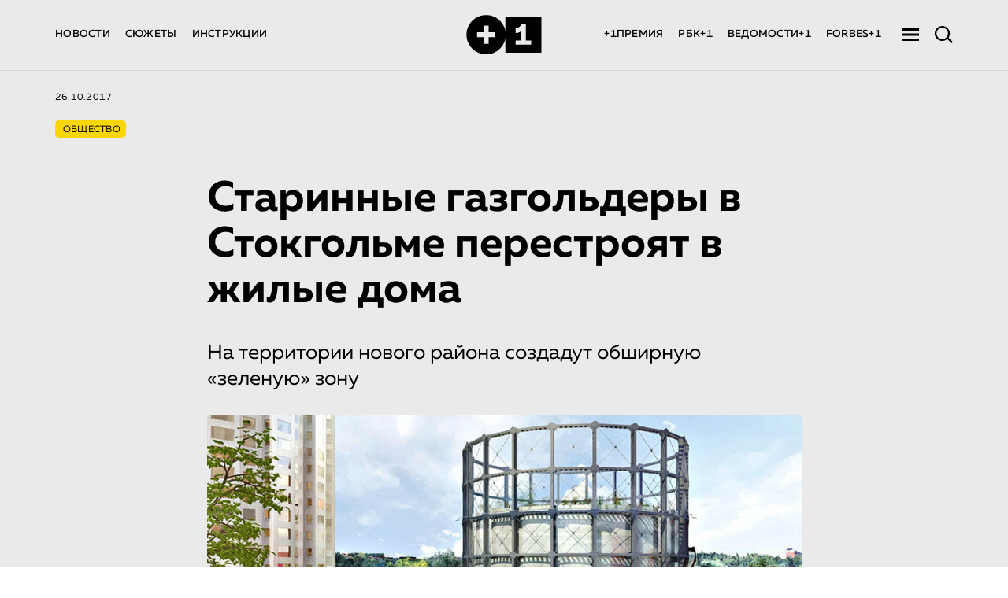

--- FILE ---
content_type: text/html; charset=utf-8
request_url: https://plus-one.ru/society/2017/10/26/starinnye-gazgoldery-v-stokgolme-perestroyat-v-zhilye-doma
body_size: 85076
content:
<!doctype html><html lang="ru"><head><title>Старинные газгольдеры в Стокгольме перестроят в жилые дома: Статьи общества ➕1, 26.10.2017</title><meta charset="utf-8"/><meta id="viewport" name="viewport" content="width=device-width,initial-scale=1"/><link rel="apple-touch-icon" sizes="180x180" href="/favicon/apple-touch-icon.png"><link rel="icon" type="image/png" sizes="32x32" href="/favicon/favicon-32x32.png"><link rel="icon" type="image/png" sizes="192x192" href="/favicon/android-chrome-192x192.png"><link rel="icon" type="image/png" sizes="16x16" href="/favicon/favicon-16x16.png"><link rel="manifest" href="/favicon/site.webmanifest"><link rel="manifest" href="%PUBLIC_URL%/manifest.json"/><link rel="mask-icon" href="/favicon/safari-pinned-tab.svg" color="#5bbad5"><link rel="shortcut icon" href="/favicon/favicon.ico"><meta name="apple-mobile-web-app-title" content="Plus-one.ru"><meta name="application-name" content="Plus-one.ru"><meta name="msapplication-TileColor" content="#ffc40d"><meta name="msapplication-TileImage" content="/favicon/mstile-144x144.png"><meta name="msapplication-config" content="/favicon/browserconfig.xml"><meta name="theme-color" content="#ffffff"><meta name="theme-color" content="#000000"/><meta name="item-image" content="https://plus-one.ru/files/blogposts/2017/10/1671-rss.jpg"/><meta name="title" content="Старинные газгольдеры в Стокгольме перестроят в жилые дома: Статьи общества ➕1, 26.10.2017"/><meta name="description" content="На территории нового района создадут обширную «зеленую» зону... Читать далее на портале ➕1. Общество: статьи от 26.10.2017"/><meta name="keywords" content="Старинные газгольдеры в Стокгольме перестроят в жилые дома"/><meta property="og:title" content="Старинные газгольдеры в Стокгольме перестроят в жилые дома: Статьи общества ➕1, 26.10.2017"/><meta property="og:type" content="article"/><meta property="og:description" content="На территории нового района создадут обширную «зеленую» зону... Читать далее на портале ➕1. Общество: статьи от 26.10.2017"/><meta property="og:image" content="https://plus-one.ru/files/blogposts/2017/10/1671-rss.jpg"/><meta property="og:site_name" content="Plus-one.ru"/><meta property="og:url" content="https://plus-one.ru/society/2017/10/26/starinnye-gazgoldery-v-stokgolme-perestroyat-v-zhilye-doma"/><meta name="twitter:card" content="summary_large_image"/><meta name="twitter:title" content="Старинные газгольдеры в Стокгольме перестроят в жилые дома: Статьи общества ➕1, 26.10.2017"/><meta name="twitter:description" content="На территории нового района создадут обширную «зеленую» зону... Читать далее на портале ➕1. Общество: статьи от 26.10.2017"/><meta name="twitter:url" content="https://plus-one.ru/files/blogposts/2017/10/1671-rss.jpg"/><meta name="twitter:image" content="https://plus-one.ru/files/blogposts/2017/10/1671-rss.jpg"/><meta name="twitter:image:alt" content="https://plus-one.ru/files/blogposts/2017/10/1671-rss.jpg"/><meta name="twitter:site" content="https://plus-one.ru/society/2017/10/26/starinnye-gazgoldery-v-stokgolme-perestroyat-v-zhilye-doma"/><meta name="vk:image" content="https://plus-one.ru/files/blogposts/2017/10/1671-rss.jpg"/><meta name="robots" content="noindex"/><link rel="image_src" href="https://plus-one.ru/files/blogposts/2017/10/1671-rss.jpg"/><link rel="canonical" href="https://plus-one.ru/society/2017/10/26/starinnye-gazgoldery-v-stokgolme-perestroyat-v-zhilye-doma"/><script>window.addEventListener('DOMContentLoaded', editViewport);
    window.addEventListener('resize', editViewport);

    function editViewport() {
      let viewport = document.querySelector('#viewport');
      window.outerWidth > 767
        ? viewport.setAttribute('content', 'width=1440')
        : viewport.setAttribute('content', 'device-width, initial-scale=1');
    }</script><script defer="defer" src="/public.js?2f5ca3960864b7b489c5"></script><style data-styled="true" data-styled-version="5.3.5">.jjHojx{line-height:35px;font-weight:bold;font-family:'MullerRegular',sans-serif;color:({ theme, themeContext = { color:'#fff' }}) => theme.font_color ? theme.font_color :themeContext.color;display:block;font-size:26px;margin-top:0;margin-bottom:14px;font-family:'MullerBold';}/*!sc*/
data-styled.g2[id="HeaderType__HeaderTitleWrap2-sc-4hdg8g-1"]{content:"jjHojx,"}/*!sc*/
.dsMPzn{margin-bottom:30px;}/*!sc*/
data-styled.g37[id="FullWidthPic__FullWidthPicContainer-sc-xtdm97-0"]{content:"dsMPzn,"}/*!sc*/
.kShepj{width:100%;height:auto;position:relative;}/*!sc*/
@media (max-width:767px){.kShepj{width:calc(100% + 20px);margin:0 -10px;}}/*!sc*/
data-styled.g38[id="FullWidthPic__FullWidthPicImgWrap-sc-xtdm97-1"]{content:"kShepj,"}/*!sc*/
.kVPINQ{max-width:755px;margin:14px auto;}/*!sc*/
data-styled.g40[id="FullWidthPic__FullWidthPicTextWrap-sc-xtdm97-3"]{content:"kVPINQ,"}/*!sc*/
.UVrcp{margin:5px 0 0;display:block;color:#999;font-size:12px;font-family:'MullerRegular',sans-serif;}/*!sc*/
@media (max-width:767px){.UVrcp{font-size:10px;color:#000;}}/*!sc*/
data-styled.g41[id="FullWidthPic__FullWidthPicTextTitle-sc-xtdm97-4"]{content:"UVrcp,"}/*!sc*/
.hugcTB{margin:5px 0 0;color:#999;}/*!sc*/
data-styled.g42[id="FullWidthPic__FullWidthPicText-sc-xtdm97-5"]{content:"hugcTB,"}/*!sc*/
.wzZNc{position:absolute;}/*!sc*/
data-styled.g43[id="FullWidthPic__FullWidthDevider-sc-xtdm97-6"]{content:"wzZNc,"}/*!sc*/
.gmlorI{margin:0;white-space:pre-line;font-family:'MullerRegular',sans-serif;font-size:20px;color:#000;line-height:1.54;min-height:28px;}/*!sc*/
.gmlorI.TEXT-WORD{margin-bottom:28px;}/*!sc*/
.gmlorI.TEXT-EMPTY{margin-bottom:0;}/*!sc*/
.gmlorI.lead{font-size:26px;line-height:1.3;margin-bottom:28px;}/*!sc*/
.gmlorI.lead strong{font-weight:700;}/*!sc*/
@media (max-width:767px){.gmlorI.lead{font-size:20px;line-height:1.24;}}/*!sc*/
.gmlorI strong{font-weight:700;}/*!sc*/
.gmlorI sup,.gmlorI sub{font-size:16px;line-height:0;}/*!sc*/
@media (max-width:767px){.gmlorI{line-height:1.34;}}/*!sc*/
data-styled.g80[id="parser__TextAll-sc-b8p6rs-0"]{content:"gmlorI,"}/*!sc*/
.dSZhut{width:22px;height:18px;position:relative;cursor:pointer;opacity:1;margin-right:20px;-webkit-transition:opacity 0.3s;transition:opacity 0.3s;}/*!sc*/
data-styled.g113[id="style__BurgerWrap-sc-ajp5gw-0"]{content:"dSZhut,"}/*!sc*/
.cETzWg{position:absolute;left:0;width:100%;height:3px;background-color:#000;}/*!sc*/
data-styled.g114[id="style__BurgerItem-sc-ajp5gw-1"]{content:"cETzWg,"}/*!sc*/
.eGipQr{top:1px;}/*!sc*/
data-styled.g115[id="style__BurgerItemFirst-sc-ajp5gw-2"]{content:"eGipQr,"}/*!sc*/
.hFRptz{top:50%;-webkit-transform:translateY(-50%);-ms-transform:translateY(-50%);transform:translateY(-50%);}/*!sc*/
data-styled.g116[id="style__BurgerItemSecond-sc-ajp5gw-3"]{content:"hFRptz,"}/*!sc*/
.Uuemc{bottom:1px;}/*!sc*/
data-styled.g117[id="style__BurgerItemThird-sc-ajp5gw-4"]{content:"Uuemc,"}/*!sc*/
.krKBPO{display:-webkit-box;display:-webkit-flex;display:-ms-flexbox;display:flex;-webkit-align-items:center;-webkit-box-align:center;-ms-flex-align:center;align-items:center;opacity:1;-webkit-flex-basis:50%;-ms-flex-preferred-size:50%;flex-basis:50%;-webkit-box-flex:1;-webkit-flex-grow:1;-ms-flex-positive:1;flex-grow:1;}/*!sc*/
.gUyZRT{display:-webkit-box;display:-webkit-flex;display:-ms-flexbox;display:flex;-webkit-align-items:center;-webkit-box-align:center;-ms-flex-align:center;align-items:center;opacity:1;-webkit-flex-basis:50%;-ms-flex-preferred-size:50%;flex-basis:50%;-webkit-box-flex:1;-webkit-flex-grow:1;-ms-flex-positive:1;flex-grow:1;-webkit-box-pack:end;-webkit-justify-content:flex-end;-ms-flex-pack:end;justify-content:flex-end;}/*!sc*/
data-styled.g118[id="HeaderNavMenu__HeaderItem-sc-1j8bc93-0"]{content:"krKBPO,gUyZRT,"}/*!sc*/
.lfTuis{margin-right:19px;font-family:'MullerMedium';font-size:13px;font-weight:500;font-stretch:normal;font-style:normal;line-height:1.11;-webkit-letter-spacing:0.27px;-moz-letter-spacing:0.27px;-ms-letter-spacing:0.27px;letter-spacing:0.27px;text-align:left;color:#000;}/*!sc*/
.lfTuis:hover{color:#9b9b9b;}/*!sc*/
.lfTuis:last-child{margin-right:0;}/*!sc*/
data-styled.g119[id="HeaderNavMenu__LinkRoute-sc-1j8bc93-1"]{content:"lfTuis,"}/*!sc*/
.QXskb{color:#000;margin-right:19px;font-family:'MullerMedium';font-size:13px;font-weight:500;font-stretch:normal;font-style:normal;line-height:1.11;-webkit-letter-spacing:0.27px;-moz-letter-spacing:0.27px;-ms-letter-spacing:0.27px;letter-spacing:0.27px;text-align:left;}/*!sc*/
.QXskb:hover{color:#9b9b9b;}/*!sc*/
.QXskb:last-of-type{margin-right:26px;}/*!sc*/
.QXskb:hover{color:#9b9b9b;}/*!sc*/
data-styled.g120[id="HeaderNavMenu__A-sc-1j8bc93-2"]{content:"QXskb,"}/*!sc*/
.iRbZbh{display:-webkit-box;display:-webkit-flex;display:-ms-flexbox;display:flex;-webkit-align-items:center;-webkit-box-align:center;-ms-flex-align:center;align-items:center;-webkit-flex-basis:50%;-ms-flex-preferred-size:50%;flex-basis:50%;-webkit-box-flex:1;-webkit-flex-grow:1;-ms-flex-positive:1;flex-grow:1;-webkit-box-pack:start;-webkit-justify-content:flex-start;-ms-flex-pack:start;justify-content:flex-start;}/*!sc*/
@media (max-width:767px){.iRbZbh{-webkit-flex-basis:auto;-ms-flex-preferred-size:auto;flex-basis:auto;-webkit-box-flex:0;-webkit-flex-grow:0;-ms-flex-positive:0;flex-grow:0;}}/*!sc*/
data-styled.g121[id="Search__HeaderItem-sc-uqswkh-0"]{content:"iRbZbh,"}/*!sc*/
.eeuDlh{z-index:20;position:relative;cursor:pointer;z-index:21;-webkit-transition:right 0.3s;transition:right 0.3s;right:0;-webkit-transition:right 0.3s;transition:right 0.3s;width:23px;height:22px;-webkit-transform:translateY(0);-ms-transform:translateY(0);transform:translateY(0);}/*!sc*/
@media (max-width:767px){.eeuDlh{right:0;}}/*!sc*/
data-styled.g123[id="Search__SearchWrap-sc-uqswkh-2"]{content:"eeuDlh,"}/*!sc*/
.hJGZEh{padding:18px 0 0;}/*!sc*/
data-styled.g130[id="style__HeaderBottomContainer-sc-1p23das-0"]{content:"hJGZEh,"}/*!sc*/
.gbpaPD{display:-webkit-box;display:-webkit-flex;display:-ms-flexbox;display:flex;-webkit-box-pack:justify;-webkit-justify-content:space-between;-ms-flex-pack:justify;justify-content:space-between;-webkit-align-items:center;-webkit-box-align:center;-ms-flex-align:center;align-items:center;max-width:1140px;box-sizing:border-box;position:relative;padding:0;margin:0 auto 19px auto;}/*!sc*/
@media (max-width:767px){.gbpaPD{margin:0 12px 10px;}}/*!sc*/
data-styled.g131[id="style__HeaderBottomStyle-sc-1p23das-1"]{content:"gbpaPD,"}/*!sc*/
.erTmRd{min-width:102px;-webkit-flex-basis:102px;-ms-flex-preferred-size:102px;flex-basis:102px;height:52px;border:0;opacity:1;}/*!sc*/
.erTmRd svg{min-width:102px;-webkit-flex-basis:102px;-ms-flex-preferred-size:102px;flex-basis:102px;height:52px;}/*!sc*/
.erTmRd svg path{fill:#000;}/*!sc*/
.erTmRd:hover{border:0;}/*!sc*/
@media (max-width:767px){}/*!sc*/
data-styled.g132[id="style__LogoWrap-sc-1p23das-2"]{content:"erTmRd,"}/*!sc*/
.cPMflf{width:100%;height:1px;background-color:#d3d3d3;opacity:1;}/*!sc*/
data-styled.g134[id="style__Devider-sc-1p23das-4"]{content:"cPMflf,"}/*!sc*/
.eGhOKo{display:inline-block;opacity:0.85;-webkit-transition:all 0.4s;transition:all 0.4s;margin-bottom:16px;color:#fff;font-size:16px;font-family:'MullerMedium';line-height:normal;position:relative;}/*!sc*/
.eGhOKo::after{content:'';position:absolute;width:100%;height:2px;bottom:-5px;left:0;background-color:({ bordercolor}) => bordercolor ? bordercolor :'transparent';}/*!sc*/
.eGhOKo:hover{color:#fff;}/*!sc*/
data-styled.g135[id="style__LinkRoute-sc-v6rmxv-0"]{content:"eGhOKo,"}/*!sc*/
.bliicg{display:-webkit-box;display:-webkit-flex;display:-ms-flexbox;display:flex;-webkit-box-pack:start;-webkit-justify-content:flex-start;-ms-flex-pack:start;justify-content:flex-start;margin:0 auto;max-width:1140px;}/*!sc*/
.bliicg .post3,.bliicg .post2{margin-right:22px;}/*!sc*/
.bliicg .post3:last-child,.bliicg .post2:last-child{margin-right:0;}/*!sc*/
@media (max-width:767px){.bliicg{max-width:365px;-webkit-flex-direction:column;-ms-flex-direction:column;flex-direction:column;}}/*!sc*/
data-styled.g151[id="Grid__Container-sc-1gdk096-0"]{content:"bliicg,"}/*!sc*/
.fryfBk{position:relative;width:100%;max-width:365px;min-height:505px;padding:20px 20.9px 30px;margin-bottom:20px;border-radius:5px;-webkit-transform:scale(1);-ms-transform:scale(1);transform:scale(1);-webkit-transition:-webkit-transform 1s;-webkit-transition:transform 1s;transition:transform 1s;-webkit-box-pack:justify;-webkit-justify-content:space-between;-ms-flex-pack:justify;justify-content:space-between;}/*!sc*/
.fryfBk:hover{-webkit-transform:scale(1.01);-ms-transform:scale(1.01);transform:scale(1.01);}/*!sc*/
data-styled.g157[id="Grid__GridItem3-sc-1gdk096-6"]{content:"fryfBk,"}/*!sc*/
.jhrYRx{max-width:755px;margin:0 auto;}/*!sc*/
data-styled.g205[id="Text__CenterWidth-sc-b4hc7a-1"]{content:"jhrYRx,"}/*!sc*/
.cjOLhe{line-height:1.54;width:100%;margin-left:auto;margin-right:auto;font-size:20px;}/*!sc*/
.cjOLhe .textAll{color:#000;}/*!sc*/
data-styled.g206[id="Text__ShowTextField-sc-b4hc7a-2"]{content:"cjOLhe,"}/*!sc*/
.hOzhGE{height:auto;}/*!sc*/
data-styled.g208[id="Preview__PreviewContainer-sc-4ej89r-0"]{content:"hOzhGE,"}/*!sc*/
.fVlMlY{width:100%;position:relative;display:-webkit-box;display:-webkit-flex;display:-ms-flexbox;display:flex;-webkit-box-pack:justify;-webkit-justify-content:space-between;-ms-flex-pack:justify;justify-content:space-between;-webkit-align-items:flex-start;-webkit-box-align:flex-start;-ms-flex-align:flex-start;align-items:flex-start;z-index:15;cursor:pointer;margin-bottom:30px;min-height:36px;-webkit-order:0;-ms-flex-order:0;order:0;}/*!sc*/
@media (max-width:767px){.fVlMlY{-webkit-order:0;-ms-flex-order:0;order:0;}}/*!sc*/
data-styled.g215[id="style__TagsWrap-sc-r0oiws-0"]{content:"fVlMlY,"}/*!sc*/
.kwbgnK{display:-webkit-box;display:-webkit-flex;display:-ms-flexbox;display:flex;-webkit-align-items:center;-webkit-box-align:center;-ms-flex-align:center;align-items:center;max-width:190px;width:100%;background-color:transparent;border-radius:0;padding:0;}/*!sc*/
data-styled.g216[id="style__TagLeft-sc-r0oiws-1"]{content:"kwbgnK,"}/*!sc*/
.arLvc{width:30px;height:30px;position:static;margin-right:8px;}/*!sc*/
.arLvc .style__Img-sc-r0oiws-2{width:100%;height:100%;object-fit:contain;display:block;position:static;border-radius:0;}/*!sc*/
data-styled.g218[id="style__ImgWrap-sc-r0oiws-3"]{content:"arLvc,"}/*!sc*/
.eSVVMc.tag-text{text-transform:uppercase;font-family:'MullerMedium';font-size:13px;display:inline-block;vertical-align:middle;color:#fff;}/*!sc*/
data-styled.g219[id="style__TagName-sc-r0oiws-4"]{content:"eSVVMc,"}/*!sc*/
.hrdqZB{text-align:right;}/*!sc*/
data-styled.g220[id="style__TagRight-sc-r0oiws-5"]{content:"hrdqZB,"}/*!sc*/
.bNFjhO{padding:4px 8px 2px;border:1px solid;border-color:#fff;border-color:#fff;text-transform:uppercase;font-family:'MullerRegular';font-size:14px;-webkit-letter-spacing:0.24px;-moz-letter-spacing:0.24px;-ms-letter-spacing:0.24px;letter-spacing:0.24px;color:#fff;display:block;text-transform:none;line-height:1;max-width:170px;width:-webkit-min-content;width:-moz-min-content;width:min-content;margin-top:3%;}/*!sc*/
.bNFjhO:hover{color:#fff;}/*!sc*/
data-styled.g222[id="style__PartnerLink-sc-r0oiws-7"]{content:"bNFjhO,"}/*!sc*/
.hCAYam{position:absolute;left:0;top:0;width:100%;height:100%;background-image:linear-gradient( to bottom,rgba(0,0,0,0.22),rgba(0,0,0,0.41) 48%,rgba(0,0,0,0.8) );z-index:5;border-radius:5px;}/*!sc*/
data-styled.g223[id="style__PostAfter-sc-1do5mir-0"]{content:"hCAYam,"}/*!sc*/
.ctdYZr{display:-webkit-box;display:-webkit-flex;display:-ms-flexbox;display:flex;-webkit-flex-direction:column;-ms-flex-direction:column;flex-direction:column;background-color:transparent;-webkit-box-pack:justify;-webkit-justify-content:space-between;-ms-flex-pack:justify;justify-content:space-between;}/*!sc*/
.ctdYZr img{z-index:auto;position:absolute;top:0;left:0;right:0;bottom:0;display:block;width:100%;height:100%;border-radius:5px;object-fit:cover;}/*!sc*/
@media (max-width:767px){.ctdYZr{padding:20px;min-height:410px;}}/*!sc*/
data-styled.g232[id="style__Post3-sc-1do5mir-9"]{content:"ctdYZr,"}/*!sc*/
.jcZVMb{min-height:initial;text-align:left;z-index:6;position:relative;-webkit-text-decoration:none;text-decoration:none;}/*!sc*/
data-styled.g233[id="style__Post3Text-sc-1do5mir-10"]{content:"jcZVMb,"}/*!sc*/
.cPBFBq{font-size:30px;line-height:1.2;font-family:'MullerBold',sans-serif;word-break:break-word;color:#fff;}/*!sc*/
@media (max-width:767px){.cPBFBq{font-size:20px;font-family:'MullerBold';line-height:1.3;}}/*!sc*/
data-styled.g234[id="style__Post3Title-sc-1do5mir-11"]{content:"cPBFBq,"}/*!sc*/
.fkiJvd{margin-top:20px;font-size:19px;font-family:'MullerRegular';line-height:1.26;color:#fff;}/*!sc*/
@media (max-width:767px){.fkiJvd{font-size:15px;line-height:1.33;}}/*!sc*/
data-styled.g235[id="style__Post3SubTitle-sc-1do5mir-12"]{content:"fkiJvd,"}/*!sc*/
.bYpNvO{height:auto;background:#eaeaea;min-height:100vh;}/*!sc*/
data-styled.g287[id="helpers__Wrap-sc-630dme-0"]{content:"bYpNvO,"}/*!sc*/
.bARdMl{max-width:1140px;margin:0 auto;padding:26px 0 44px 0;}/*!sc*/
@media (max-width:1024px){.bARdMl{max-width:755px;}}/*!sc*/
data-styled.g289[id="style__TagWrap-sc-1kdohjp-0"]{content:"bARdMl,"}/*!sc*/
.kCjkud{line-height:1.4;}/*!sc*/
data-styled.g290[id="style__LinkTo-sc-1kdohjp-1"]{content:"kCjkud,"}/*!sc*/
.twduU{display:-webkit-box;display:-webkit-flex;display:-ms-flexbox;display:flex;margin-bottom:16px;}/*!sc*/
data-styled.g291[id="style__TagHeader-sc-1kdohjp-2"]{content:"twduU,"}/*!sc*/
.jBZjZu{font-family:'MullerRegular',sans-serif;font-size:12px;font-weight:500;line-height:1.4;-webkit-letter-spacing:0.24px;-moz-letter-spacing:0.24px;-ms-letter-spacing:0.24px;letter-spacing:0.24px;text-align:left;color:#000;text-transform:uppercase;display:block;}/*!sc*/
data-styled.g292[id="style__TagHeaderTopic-sc-1kdohjp-3"]{content:"jBZjZu,"}/*!sc*/
.kSHyPm{margin-right:0;}/*!sc*/
data-styled.g293[id="style__TagHeaderDate-sc-1kdohjp-4"]{content:"kSHyPm,"}/*!sc*/
.dGfNq{display:-webkit-box;display:-webkit-flex;display:-ms-flexbox;display:flex;-webkit-flex-wrap:wrap;-ms-flex-wrap:wrap;flex-wrap:wrap;}/*!sc*/
data-styled.g294[id="style__TagNameWrap-sc-1kdohjp-5"]{content:"dGfNq,"}/*!sc*/
.gACiXE{padding:4px 7px 2px 10px;margin:5px 6px 5px 0;border-radius:5px;font-family:'MullerRegular',sans-serif;font-size:12px;line-height:1.4;-webkit-letter-spacing:0.24px;-moz-letter-spacing:0.24px;-ms-letter-spacing:0.24px;letter-spacing:0.24px;text-align:left;text-transform:uppercase;color:#000;background-color:#f9d606;}/*!sc*/
data-styled.g295[id="style__TagName-sc-1kdohjp-6"]{content:"gACiXE,"}/*!sc*/
.hhRFNJ{max-width:755px;margin:0 auto;padding-bottom:84px;}/*!sc*/
@media (max-width:1024px){.hhRFNJ{padding-bottom:84px;}}/*!sc*/
data-styled.g297[id="ShareBlock__ShareBlockWrap-sc-xt1tjh-0"]{content:"hhRFNJ,"}/*!sc*/
.eAzdno{max-width:755px;margin:0 auto;font-size:54px;font-family:'MullerBold';margin-bottom:35px;line-height:1.09;color:#000;}/*!sc*/
.eAzdno sub,.eAzdno sup{font-size:75%;}/*!sc*/
@media (max-width:767px){.eAzdno{font-size:24px;}}/*!sc*/
data-styled.g319[id="style__ArticleName-sc-1ddllv6-0"]{content:"eAzdno,"}/*!sc*/
.gvOpFc{width:100%;margin:0 auto;}/*!sc*/
@media (max-width:767px){.gvOpFc{padding:0 10px;}}/*!sc*/
data-styled.g320[id="style__MainContainer-sc-1ddllv6-1"]{content:"gvOpFc,"}/*!sc*/
@media (max-width:1024px){}/*!sc*/
data-styled.g322[id="style__ContentWrapNews-sc-1ddllv6-3"]{content:"kVnPHb,"}/*!sc*/
.iJFmWp{max-width:755px;height:2px;margin:40px auto;background-color:#d6d6d6;}/*!sc*/
@media (max-width:767px){.iJFmWp{max-width:300px;}}/*!sc*/
data-styled.g324[id="style__Devider-sc-1ddllv6-5"]{content:"iJFmWp,"}/*!sc*/
@font-face{font-family:'Consolas';src:url(/fonts/Consolas/Consolas.eot);src:url(/fonts/Consolas/Consolas.eot?#iefix) format('embedded-opentype'),url(/fonts/Consolas/Consolas.woff) format('woff2'),url(/fonts/Consolas/Consolas.woff2) format('woff'),url(/fonts/Consolas/Consolas.ttf) format('truetype');font-weight:normal;font-style:normal;}/*!sc*/
@font-face{font-family:'MullerMedium';src:url(/fonts/MullerMedium/MullerMedium.eot);src:url(/fonts/MullerMedium/MullerMedium.eot?#iefix) format('embedded-opentype'),url(/fonts/MullerMedium/MullerMedium.woff) format('woff'),url(/fonts/MullerMedium/MullerMedium.ttf) format('truetype');font-style:normal;font-weight:normal;}/*!sc*/
@font-face{font-family:'MullerRegular';src:url(/fonts/MullerRegular/MullerRegular.eot);src:url(/fonts/MullerRegular/MullerRegular.eot?#iefix) format('embedded-opentype'),url(/fonts/MullerRegular/MullerRegular.woff) format('woff'),url(/fonts/MullerRegular/MullerRegular.ttf) format('truetype');font-style:normal;font-weight:normal;}/*!sc*/
@font-face{font-family:'CSTMXprmntl02-Bold';src:url(/fonts/CSTMXprmntl02-Bold/CSTMXprmntl02-Bold.eot);src:url(/fonts/CSTMXprmntl02-Bold/CSTMXprmntl02-Bold.eot?#iefix) format('embedded-opentype'),url(/fonts/CSTMXprmntl02-Bold/CSTMXprmntl02-Bold.woff) format('woff'),url(/fonts/CSTMXprmntl02-Bold/CSTMXprmntl02-Bold.ttf) format('truetype');font-style:normal;font-weight:normal;}/*!sc*/
@font-face{font-family:'MullerBold';src:url(/fonts/MullerBold/MullerBold.eot);src:url(/fonts/MullerBold/MullerBold.eot?#iefix) format('embedded-opentype'),url(/fonts/MullerBold/MullerBold.woff) format('woff'),url(/fonts/MullerBold/MullerBold.ttf) format('truetype');font-style:normal;font-weight:normal;}/*!sc*/
@font-face{font-family:'GeometricSansSerifv1';src:url(/fonts/GeometricSansSerifv1/GeometricSansSerifplus.eot);src:url(/fonts/GeometricSansSerifv1/GeometricSansSerifplus.eot?#iefix) format('embedded-opentype'),url(/fonts/GeometricSansSerifv1/GeometricSansSerifplus.woff) format('woff'),url(/fonts/GeometricSansSerifv1/GeometricSansSerifplus.otf) format('truetype');font-style:normal;font-weight:normal;}/*!sc*/
@font-face{font-family:'Krok';src:url(/fonts/Krok/Krok.eot);src:url(/fonts/Krok/Krok.eot?#iefix) format('embedded-opentype'),url(/fonts/Krok/Krok.woff) format('woff'),url(/fonts/Krok/Krok.ttf) format('truetype');font-style:normal;font-weight:normal;}/*!sc*/
@font-face{font-family:'Aeroport-Bold';src:url(/fonts/Aeroport-Bold/Aeroport-Bold.eot);src:url(/fonts/Aeroport-Bold/Aeroport-Bold.eot?#iefix) format('embedded-opentype'),url(/fonts/Aeroport-Bold/Aeroport-Bold.woff) format('woff'),url(/fonts/Aeroport-Bold/Aeroport-Bold.ttf) format('truetype');font-style:normal;font-weight:normal;}/*!sc*/
@font-face{font-family:'Windsor';src:url(/fonts/Windsor/Windsor.eot);src:url(/fonts/Windsor/Windsor.eot?#iefix) format('embedded-opentype'),url(/fonts/Windsor/Windsor.woff) format('woff'),url(/fonts/Windsor/Windsor.ttf) format('truetype');font-style:normal;font-weight:normal;}/*!sc*/
@font-face{font-family:'MyriadPro-Regular';src:url(/fonts/MyriadPro-Regular/MyriadPro-Regular.eot);src:url(/fonts/MyriadPro-Regular/MyriadPro-Regular.eot?#iefix) format('embedded-opentype'),url(/fonts/MyriadPro-Regular/MyriadPro-Regular.woff) format('woff'),url(/fonts/MyriadPro-Regular/MyriadPro-Regular.ttf) format('truetype');font-style:normal;font-weight:normal;}/*!sc*/
@font-face{font-family:'MullerRegularItalic';src:url(/fonts/Muller-Regular-Italic/Muller-Regular Italic.otf);src:url(/fonts/Muller-Regular-Italic/Muller-Regular Italic.otf?#iefix) format('embedded-opentype');font-style:normal;font-weight:normal;}/*!sc*/
data-styled.g355[id="sc-global-exUkPr1"]{content:"sc-global-exUkPr1,"}/*!sc*/
html{-webkit-scroll-behavior:smooth;-moz-scroll-behavior:smooth;-ms-scroll-behavior:smooth;scroll-behavior:smooth;}/*!sc*/
body{margin:0;font-family:-apple-system,BlinkMacSystemFont,"Segoe UI","Roboto","Oxygen","Ubuntu","Cantarell","Fira Sans","Droid Sans","Helvetica Neue",sans-serif;-webkit-font-smoothing:antialiased;-moz-osx-font-smoothing:grayscale;}/*!sc*/
code{font-family:source-code-pro,Menlo,Monaco,'Consolas',"Courier New",monospace;}/*!sc*/
html,body,div,span,applet,object,iframe,h1,h2,h3,h4,h5,h6,p,blockquote,pre,a,abbr,acronym,address,big,cite,code,del,dfn,em,img,ins,kbd,q,s,samp,small,strike,strong,sub,sup,tt,var,b,u,i,center,dl,dt,dd,ol,ul,li,fieldset,form,label,legend,table,caption,tbody,tfoot,thead,tr,th,td,article,aside,canvas,details,embed,figure,figcaption,footer,header,hgroup,menu,nav,output,ruby,section,summary,time,mark,audio,video{margin:0;padding:0;border:0;font-size:100%;vertical-align:baseline;}/*!sc*/
*{box-sizing:border-box;}/*!sc*/
article,aside,details,figcaption,figure,footer,header,hgroup,menu,nav,section{display:block;}/*!sc*/
body{line-height:1;}/*!sc*/
ol,ul{list-style:none;}/*!sc*/
blockquote,q{quotes:none;}/*!sc*/
blockquote:before,blockquote:after,q:before,q:after{content:"";content:none;}/*!sc*/
table{border-collapse:collapse;border-spacing:0;}/*!sc*/
a{-webkit-text-decoration:none;text-decoration:none;}/*!sc*/
a:hover{-webkit-text-decoration:none;text-decoration:none;}/*!sc*/
input,button{outline:none;border:none;}/*!sc*/
button:not(:disabled):hover{cursor:pointer;}/*!sc*/
span{vertical-align:middle;line-height:inherit;}/*!sc*/
body{height:auto;min-height:100vh;}/*!sc*/
@media (max-width:767px){body{overflow-x:hidden;}}/*!sc*/
#root{height:auto;min-height:100vh;}/*!sc*/
.editor{font-family:'MullerRegular';}/*!sc*/
.editor_wrapper{display:-webkit-box;display:-webkit-flex;display:-ms-flexbox;display:flex;-webkit-flex-direction:column;-ms-flex-direction:column;flex-direction:column;height:100%;}/*!sc*/
.editor_work-place{display:-webkit-box;display:-webkit-flex;display:-ms-flexbox;display:flex;}/*!sc*/
.custom-option{font-family:'MullerRegular';font-size:20px;color:#000;line-height:35px;}/*!sc*/
.ant-select-selection__placeholder{height:auto;font-family:'MabryPro-Regular',sans-serif;font-size:18px;color:#000;}/*!sc*/
.custom-option.ant-select-dropdown-menu-item-selected,.custom-option.ant-select-dropdown-menu-item-active{background-color:#e7442b !important;color:#fff;}/*!sc*/
.ant-dropdown{z-index:9999999;}/*!sc*/
data-styled.g356[id="sc-global-iPbKVI1"]{content:"sc-global-iPbKVI1,"}/*!sc*/
</style><script type="application/ld+json">
  {
    "@context": "http://schema.org",
    "@type": "Organization",
    "address": {
      "@type": "PostalAddress",
      "addressLocality": "Москва, Россия",
      "postalCode": "119048",
      "streetAddress": "Усачева, 22"
    },
    "email": "info@plus-one.ru",
    "name": "Проект +1",
    "telephone": "+7 968 405-5550"
  }
  </script><script type="application/ld+json">
    {
        "@context": "https://schema.org",
        "@type": "BreadcrumbList",
        "itemListElement": [
  {
    "@type": "ListItem",
    "position": 1,
    "name": "+1 — Проект об устойчивом развитии",
    "item": "https://plus-one.ru/"
  },
  {
    "@type": "ListItem",
    "position": 2,
    "name": "Общество",
    "item": "https://plus-one.ru/society"
  }
]
    }
</script></head><body><div id="root"><div class="helpers__Wrap-sc-630dme-0 bYpNvO"><div class="header-wrap"><div class="style__HeaderBottomContainer-sc-1p23das-0 hJGZEh"><div class="style__HeaderBottomStyle-sc-1p23das-1 gbpaPD"><div class="HeaderNavMenu__HeaderItem-sc-1j8bc93-0 krKBPO header-item"><a isarticlepage="1" class="HeaderNavMenu__LinkRoute-sc-1j8bc93-1 lfTuis" href="/news">НОВОСТИ</a><a isarticlepage="1" class="HeaderNavMenu__LinkRoute-sc-1j8bc93-1 lfTuis" href="/story">СЮЖЕТЫ</a><a isarticlepage="1" class="HeaderNavMenu__LinkRoute-sc-1j8bc93-1 lfTuis" href="/manual">ИНСТРУКЦИИ</a></div><span class="style__LogoWrap-sc-1p23das-2 erTmRd"><a style="display:block;height:100%" href="/"><svg xmlns="http://www.w3.org/2000/svg" width="102" height="52" viewBox="0 0 292.700592 156.1575775"><path d="M151.238 9.53v137.774H289.25V9.53H151.238zm98.597 106.985h-59.182V100.46h20.606V63.562c-3.355 5.99-11.262 8.146-20.606 8.626v-17.97c11.98-1.438 19.647-8.387 22.283-17.252h17.012V100.7h19.887v15.814z"></path><path d="M78.193 3.421C67.838 3.421 57.973 5.52 49 9.315S31.948 18.6 25.162 25.387 12.885 40.253 9.09 49.225 3.196 68.063 3.196 78.417s2.099 20.22 5.894 29.192 9.286 17.053 16.072 23.839a75.117 75.117 0 0 0 23.839 16.072c8.972 3.795 18.837 5.894 29.192 5.894s20.22-2.099 29.192-5.894a75.117 75.117 0 0 0 23.838-16.072 75.116 75.116 0 0 0 16.072-23.839c3.796-8.972 5.894-18.837 5.894-29.192s-2.098-20.22-5.894-29.192a75.116 75.116 0 0 0-16.072-23.838c-6.786-6.786-14.866-12.277-23.838-16.072S88.548 3.42 78.193 3.42zm34.623 84.221H87.417v25.877H68.968V87.642H43.569V68.953H68.969V43.315h18.449v25.878H112.816V87.642z"></path></svg></a></span><div class="Search__HeaderItem-sc-uqswkh-0 iRbZbh"><div class="HeaderNavMenu__HeaderItem-sc-1j8bc93-0 gUyZRT header-item"><a href="https://award.plus-one.ru/" target="_blank" rel="noopener noreferrer" class="HeaderNavMenu__A-sc-1j8bc93-2 QXskb">+1ПРЕМИЯ</a><a href="https://plus-one.rbc.ru" target="_blank" rel="noopener noreferrer" class="HeaderNavMenu__A-sc-1j8bc93-2 QXskb">РБК+1</a><a href="https://plus-one.vedomosti.ru" target="_blank" rel="noopener noreferrer" class="HeaderNavMenu__A-sc-1j8bc93-2 QXskb">ВЕДОМОСТИ+1</a><a href="https://plus-one.forbes.ru" target="_blank" rel="noopener noreferrer" class="HeaderNavMenu__A-sc-1j8bc93-2 QXskb">FORBES+1</a></div><div class="style__BurgerWrap-sc-ajp5gw-0 dSZhut"><div class="style__BurgerItem-sc-ajp5gw-1 style__BurgerItemFirst-sc-ajp5gw-2 cETzWg eGipQr"></div><div class="style__BurgerItem-sc-ajp5gw-1 style__BurgerItemSecond-sc-ajp5gw-3 cETzWg hFRptz"></div><div class="style__BurgerItem-sc-ajp5gw-1 style__BurgerItemThird-sc-ajp5gw-4 cETzWg Uuemc"></div></div><div><div class="Search__SearchWrap-sc-uqswkh-2 eeuDlh"><svg xmlns="http://www.w3.org/2000/svg" viewBox="0 0 30.25 29.24"><defs><style>.cls-1<!-- -->{<!-- -->fill:#000<!-- -->}</style></defs><title>Asset 9</title><g id="Layer_2"><path class="cls-1" d="M28.12 29.24L21 22.06a12.48 12.48 0 0 1-8.41 3.24A12.64 12.64 0 1 1 23 19.8l7.29 7.33zM12.58 3a9.65 9.65 0 1 0 9.59 9.65A9.63 9.63 0 0 0 12.58 3z" id="background"></path></g></svg></div></div></div></div><div class="style__Devider-sc-1p23das-4 cPMflf"></div></div></div><div class="infinite-scroll-component__outerdiv"><div class="infinite-scroll-component " style="height:auto;overflow:auto;-webkit-overflow-scrolling:touch;overflow-y:hidden"><div class="article-wrap-js"><div class="article-js"><div itemscope="" itemType="https://schema.org/Article"><meta itemProp="identifier" content="1671"/><link itemProp="url" href="https://plus-one.ru/society/starinnye-gazgoldery-v-stokgolme-perestroyat-v-zhilye-doma"/><meta itemProp="image" content="https://plus-one.ru/files/blogposts/2017/10/1671-rss.jpg"/><meta itemscope="" itemProp="mainEntityOfPage" itemType="https://schema.org/WebPage" itemID="https://plus-one.ru/society/starinnye-gazgoldery-v-stokgolme-perestroyat-v-zhilye-doma" content="Старинные газгольдеры в Стокгольме перестроят в жилые дома: Статьи общества ➕1, 26.10.2017"/><meta itemProp="headline" content="Старинные газгольдеры в Стокгольме перестроят в жилые дома: Статьи общества ➕1, 26.10.2017"/><meta itemProp="alternativeHeadline" content="На территории нового района создадут обширную «зеленую» зону... Читать далее на портале ➕1. Общество: статьи от 26.10.2017"/><meta itemProp="description" content="На территории нового района создадут обширную «зеленую» зону... Читать далее на портале ➕1. Общество: статьи от 26.10.2017"/><meta itemProp="author" content="Илья Скоробогатов"/><meta itemProp="datePublished" content="2017-10-26"/><meta itemProp="dateModified" content="2017-10-26"/><div class="style__MainContainer-sc-1ddllv6-1 gvOpFc"><div class="style__ContentWrap-sc-1ddllv6-2 dfnRqb"><div class="style__TagWrap-sc-1kdohjp-0 bARdMl"><div class="style__TagHeader-sc-1kdohjp-2 twduU"><span class="style__TagHeaderTopic-sc-1kdohjp-3 style__TagHeaderDate-sc-1kdohjp-4 jBZjZu kSHyPm">26.10.2017</span></div><div class="style__TagNameWrap-sc-1kdohjp-5 dGfNq"><a class="style__LinkTo-sc-1kdohjp-1 kCjkud" href="/society"><div itemProp="articleSection" class="style__TagName-sc-1kdohjp-6 gACiXE">Общество</div></a></div></div><div class="style__ContentWrapNews-sc-1ddllv6-3 kVnPHb"><div><h1 itemProp="name" class="style__ArticleName-sc-1ddllv6-0 eAzdno">Старинные газгольдеры в Стокгольме перестроят в жилые дома</h1><div class="Preview__PreviewContainer-sc-4ej89r-0 hOzhGE"><div><div class="Text__ShowTextField-sc-b4hc7a-2 cjOLhe"><div class="Text__CenterWidth-sc-b4hc7a-1 jhrYRx"><p itemProp="articleBody" class="parser__TextAll-sc-b8p6rs-0 gmlorI textAll lead TEXT-WORD">На территории нового района создадут обширную «зеленую» зону</p></div></div></div></div><div class="Preview__PreviewContainer-sc-4ej89r-0 hOzhGE"><div><div class="Text__ShowTextField-sc-b4hc7a-2 cjOLhe"><div class="Text__CenterWidth-sc-b4hc7a-1 jhrYRx"><div itemscope="" itemType="https://schema.org/ImageObject" class="FullWidthPic__FullWidthPicContainer-sc-xtdm97-0 dsMPzn"><div class="FullWidthPic__FullWidthDevider-sc-xtdm97-6 wzZNc"></div><div class="FullWidthPic__FullWidthPicImgWrap-sc-xtdm97-1 kShepj"><div class="LazyLoad"></div></div><div class="FullWidthPic__FullWidthPicTextWrap-sc-xtdm97-3 kVPINQ"><div itemProp="author" class="FullWidthPic__FullWidthPicTextTitle-sc-xtdm97-4 FullWidthPic__FullWidthPicText-sc-xtdm97-5 UVrcp hugcTB">Фото: inhabitat.com</div></div><div class="FullWidthPic__FullWidthDevider-sc-xtdm97-6 wzZNc"></div></div></div><div class="Text__CenterWidth-sc-b4hc7a-1 jhrYRx"><p itemProp="articleBody" class="parser__TextAll-sc-b8p6rs-0 gmlorI textAll  TEXT-WORD">Швейцарское архитектурное бюро Herzog&amp;de Meuron Architekten создаст современный «зеленый» жилой район Gasklockan на месте бывшей промышленной зоны в районе Стокгольма Hjorthagen. Об этом сообщает издание Inhabitat.</p></div><div class="Text__CenterWidth-sc-b4hc7a-1 jhrYRx"><p itemProp="articleBody" class="parser__TextAll-sc-b8p6rs-0 gmlorI textAll  TEXT-WORD">В районе расположены исторические газгольдеры (металлические цилиндрические сооружения, предназначенные для хранения и использования сжиженного газа) 19 века. Один из объектов архитекторы превратят в жилую башню высотой 330 футов (45 этажей). Самый маленький газгольдер превратят в художественную галерею. Вокруг зданий появятся кафе, рестораны, парк со скульптурами и пешеходные дорожки.</p></div><div class="Text__CenterWidth-sc-b4hc7a-1 jhrYRx"><p itemProp="articleBody" class="parser__TextAll-sc-b8p6rs-0 gmlorI textAll  TEXT-WORD">Студия садового дизайна Пита Удольфа и бюро ландшафтного дизайна LOLA Architects также разобьют луговой сад, который будет доступен круглый год. Там же обещают соорудить скамью длиной 300 футов (91,44 м), оборудованную солнечными батареями.</p></div><div class="Text__CenterWidth-sc-b4hc7a-1 jhrYRx"><p itemProp="articleBody" class="parser__TextAll-sc-b8p6rs-0 gmlorI textAll  TEXT-NOT-WORD"><h2 class="HeaderType__HeaderTitleWrap2-sc-4hdg8g-1 jjHojx headerTypes">Развитие промзон Москвы</h2></p></div><div class="Text__CenterWidth-sc-b4hc7a-1 jhrYRx"><p itemProp="articleBody" class="parser__TextAll-sc-b8p6rs-0 gmlorI textAll  TEXT-WORD">Реновация промышленных территорий — одно из ключевых направлений развития современных городов. Соответствующую программу, по данным Комплекса градостроительной политики строительства города Москвы, запустили и в российской столице. По словам заместителя мэра столицы по градостроительной политике и строительству Марата Хуснуллина, в Москве находится 208 промзон. Они занимают 18,8 тыс. га, что составляет 17% от всей площади столицы.</p></div><div class="Text__CenterWidth-sc-b4hc7a-1 jhrYRx"><p itemProp="articleBody" class="parser__TextAll-sc-b8p6rs-0 gmlorI textAll  TEXT-WORD">Сейчас большая часть бывших промышленных зон функционирует как склады или стихийные свалки. Город планирует полностью реорганизовать 4,7 тыс. га и еще 7,8 тыс. га — частично. Как заявил мэр Москвы Сергей Собянин, на месте промзон появятся жилые районы с технопарками и офисами. Некоторые функционирующие предприятия планируется переориентировать и превратить в экологически чистые производства или в научные учреждения.</p></div><div class="Text__CenterWidth-sc-b4hc7a-1 jhrYRx"><p itemProp="articleBody" class="parser__TextAll-sc-b8p6rs-0 gmlorI textAll  TEXT-WORD">Как считают столичные власти, реновация позволит обеспечить москвичей жильем, рабочими местами и увеличить городской бюджет.</p></div><div class="Text__CenterWidth-sc-b4hc7a-1 jhrYRx"><p itemProp="articleBody" class="parser__TextAll-sc-b8p6rs-0 gmlorI textAll  TEXT-WORD">«В зависимости от места расположения рассчитывается сочетание рабочих мест и жилья. Чем ближе к центру, тем меньше рабочих мест, чем дальше от центра — тем больше рабочих мест. Чтобы как можно больше рабочих мест создавалось ближе к спальным районам и уменьшалась миграция внутри города», — уточнил мэр города.</p></div><div class="Text__CenterWidth-sc-b4hc7a-1 jhrYRx"><p itemProp="articleBody" class="parser__TextAll-sc-b8p6rs-0 gmlorI textAll  TEXT-WORD">Кроме того, как считают власти, улучшится ситуация на дорогах, поскольку люди смогут получить рабочие места рядом с домом и будут меньше ездить в другие районы. Сейчас в Центральном округе Москвы сосредоточено 40% рабочих мест, хотя проживают там лишь 8% населения.</p></div><div class="Text__CenterWidth-sc-b4hc7a-1 jhrYRx"><p itemProp="articleBody" class="parser__TextAll-sc-b8p6rs-0 gmlorI textAll  TEXT-WORD">В 2011-2016 гг. город утвердил 61 проект планировки территории общей площадью около 3,4 тыс. га. Строительные работы начались на 20 промышленных участках города, в том числе на территориях завода имени Лихачева («ЗИЛ»), бывшего Тушинского аэродрома, ОАО «Московского металлургического завода «Серп и Молот», «Ленино», «Перово», «Верхние котлы».</p></div></div></div></div><div class="ShareBlock__ShareBlockWrap-sc-xt1tjh-0 hhRFNJ"></div></div><div></div></div></div><div class="Grid__Container-sc-1gdk096-0 bliicg"><div class="Grid__GridItem3-sc-1gdk096-6 style__Post3-sc-1do5mir-9 fryfBk ctdYZr post3"><div class="style__TagsWrap-sc-r0oiws-0 fVlMlY"><div class="style__TagLeft-sc-r0oiws-1 kwbgnK"><div class="style__ImgWrap-sc-r0oiws-3 arLvc"><svg xmlns="http://www.w3.org/2000/svg" viewBox="0 0 40 40"><g id="Layer_2" data-name="Layer 2"><g id="background"><path class="backgroundFill" d="M40,20A20,20,0,1,1,20,0,20,20,0,0,1,40,20Z"></path><path class="fontFill" d="M23.67,15.91c0,1.2-1.88,3.34-3.56,4.85L20,20.68l-.08.08c-1.68-1.5-3.56-3.65-3.56-4.85a3.64,3.64,0,0,1,7.27,0Zm4.12,12.54L22,22.7c1.68-1.52,4.35-4.31,4.35-6.79a6.36,6.36,0,1,0-12.71,0c0,2.48,2.67,5.27,4.34,6.79l-5.81,5.81,1.93,1.93,5.9-5.9,5.83,5.83Z"></path></g></g></svg></div><a href="/society"><div class="style__TagName-sc-r0oiws-4 eSVVMc tag-text">Общество</div></a></div><div class="style__TagRight-sc-r0oiws-5 hrdqZB tag-text"><a href="http://tass.ru/plus-one/4582014" target="_blank" class="style__PartnerLink-sc-r0oiws-7 bNFjhO">ТАСС</a></div></div><a target="_self" bordercolor="" style="z-index:10;position:absolute;top:0;left:0;right:0;bottom:0;display:block;cursor:pointer" class="style__LinkRoute-sc-v6rmxv-0 eGhOKo" href="/society/2017/09/21/evroparlament-uzhestochit-kvoty-na-vybrosy-parnikovyh-gazov-dlya-aviacii?utm_source=web&amp;utm_medium=article&amp;utm_content=link&amp;utm_term=sametopic"></a><img src="/files/blogposts/2017/09/1439-rss.jpg" alt="Европарламент ужесточит квоты на выбросы парниковых газов для авиации"/><a href="society/2017/09/21/evroparlament-uzhestochit-kvoty-na-vybrosy-parnikovyh-gazov-dlya-aviacii" class="style__Post3Text-sc-1do5mir-10 jcZVMb"><div itemProp="name" class="style__Post3Title-sc-1do5mir-11 cPBFBq">Европарламент ужесточит квоты на выбросы парниковых газов для авиации</div><div class="style__Post3SubTitle-sc-1do5mir-12 fkiJvd">С 2021 года авиаперевозчикам ЕС придется покупать до 50% своих квот на выбросы углекислого газа вместо нынешних 15%</div></a><div class="style__PostAfter-sc-1do5mir-0 hCAYam"></div></div><div class="Grid__GridItem3-sc-1gdk096-6 style__Post3-sc-1do5mir-9 fryfBk ctdYZr post3"><div class="style__TagsWrap-sc-r0oiws-0 fVlMlY"><div class="style__TagLeft-sc-r0oiws-1 kwbgnK"><div class="style__ImgWrap-sc-r0oiws-3 arLvc"><svg xmlns="http://www.w3.org/2000/svg" viewBox="0 0 40 40" width="100%" height="100%"><g id="Layer_2" data-name="Layer 2"><g id="background"><path class="backgroundFill" d="M40,20A20,20,0,1,1,20,0,20,20,0,0,1,40,20Z"></path><path class="fontFill" d="M26.91,13.82c-2.38,0-5.29,2.58-6.88,4.17-1.58-1.59-4.49-4.17-6.89-4.17a6.17,6.17,0,0,0,0,12.34c2.4,0,5.31-2.57,6.89-4.17,1.59,1.6,4.5,4.17,6.88,4.17a6.17,6.17,0,1,0,0-12.34ZM13.14,23.41a3.42,3.42,0,0,1,0-6.83c2,0,3.4,1.8,5,3.42C16.54,21.61,15.09,23.41,13.14,23.41Zm13.77,0c-1.89,0-3.38-1.8-5-3.41,1.61-1.62,3.33-3.42,5-3.42a3.42,3.42,0,1,1,0,6.83Z"></path></g></g></svg></div><a href="/ecology"><div class="style__TagName-sc-r0oiws-4 eSVVMc tag-text">Экология</div></a></div><div class="style__TagRight-sc-r0oiws-5 hrdqZB tag-text"><a href="http://tass.ru/plus-one/4625280" target="_blank" class="style__PartnerLink-sc-r0oiws-7 bNFjhO">ТАСС</a></div></div><a target="_self" bordercolor="" style="z-index:10;position:absolute;top:0;left:0;right:0;bottom:0;display:block;cursor:pointer" class="style__LinkRoute-sc-v6rmxv-0 eGhOKo" href="/ecology/2017/10/06/shotlandiya-zapretila-dobychu-slancevogo-gaza?utm_source=web&amp;utm_medium=article&amp;utm_content=link&amp;utm_term=sametopic"></a><img src="/files/blogposts/2017/10/1544-rss.jpg" alt="Шотландия запретила добычу сланцевого газа"/><a href="ecology/2017/10/06/shotlandiya-zapretila-dobychu-slancevogo-gaza" class="style__Post3Text-sc-1do5mir-10 jcZVMb"><div itemProp="name" class="style__Post3Title-sc-1do5mir-11 cPBFBq">Шотландия запретила добычу сланцевого газа</div><div class="style__Post3SubTitle-sc-1do5mir-12 fkiJvd">Правительство прислушалось к мнению более 65 тыс. граждан</div></a><div class="style__PostAfter-sc-1do5mir-0 hCAYam"></div></div><div class="Grid__GridItem3-sc-1gdk096-6 style__Post3-sc-1do5mir-9 fryfBk ctdYZr post3"><div class="style__TagsWrap-sc-r0oiws-0 fVlMlY"><div class="style__TagLeft-sc-r0oiws-1 kwbgnK"><div class="style__ImgWrap-sc-r0oiws-3 arLvc"><svg xmlns="http://www.w3.org/2000/svg" viewBox="0 0 40 40"><g id="Layer_2" data-name="Layer 2"><g id="background"><path class="backgroundFill" d="M40,20A20,20,0,1,1,20,0,20,20,0,0,1,40,20Z"></path><path class="fontFill" d="M23.67,15.91c0,1.2-1.88,3.34-3.56,4.85L20,20.68l-.08.08c-1.68-1.5-3.56-3.65-3.56-4.85a3.64,3.64,0,0,1,7.27,0Zm4.12,12.54L22,22.7c1.68-1.52,4.35-4.31,4.35-6.79a6.36,6.36,0,1,0-12.71,0c0,2.48,2.67,5.27,4.34,6.79l-5.81,5.81,1.93,1.93,5.9-5.9,5.83,5.83Z"></path></g></g></svg></div><a href="/society"><div class="style__TagName-sc-r0oiws-4 eSVVMc tag-text">Общество</div></a></div><div class="style__TagRight-sc-r0oiws-5 hrdqZB tag-text"><a href="http://tass.ru/plus-one/4663105" target="_blank" class="style__PartnerLink-sc-r0oiws-7 bNFjhO">ТАСС</a></div></div><a target="_self" bordercolor="" style="z-index:10;position:absolute;top:0;left:0;right:0;bottom:0;display:block;cursor:pointer" class="style__LinkRoute-sc-v6rmxv-0 eGhOKo" href="/society/2017/10/20/zoomagaziny-v-kalifornii-obyazhut-prodavat-byvshih-bezdomnyh-zhivotnyh?utm_source=web&amp;utm_medium=article&amp;utm_content=link&amp;utm_term=sametopic"></a><img src="/files/blogposts/2017/10/1629-rss.jpg" alt="Зоомагазины в Калифорнии обяжут продавать бывших бездомных животных"/><a href="society/2017/10/20/zoomagaziny-v-kalifornii-obyazhut-prodavat-byvshih-bezdomnyh-zhivotnyh" class="style__Post3Text-sc-1do5mir-10 jcZVMb"><div itemProp="name" class="style__Post3Title-sc-1do5mir-11 cPBFBq">Зоомагазины в Калифорнии обяжут продавать бывших бездомных животных</div><div class="style__Post3SubTitle-sc-1do5mir-12 fkiJvd">Лозунг зоозащитников «не покупай — возьми из приюта» впервые подкреплен законом</div></a><div class="style__PostAfter-sc-1do5mir-0 hCAYam"></div></div></div></div><div itemscope="" itemType="https://schema.org/Organization" itemProp="publisher"><div itemProp="logo" itemscope="" itemType="https://schema.org/ImageObject"><img itemProp="url image" src="https://plus-one.ru/og-plus-one.ru.png" style="display:none"/><meta itemProp="width" content="2501"/><meta itemProp="height" content="1316"/></div><meta itemProp="name" content="Проект +1"/><meta itemProp="telephone" content="+7 968 405-5550"/><meta itemProp="address" content="Москва, Усачева, 22"/></div></div><div class="style__Devider-sc-1ddllv6-5 iJFmWp"></div></div></div></div></div></div></div><script>window.__PRELOADED_STATE__ = {"plot":{"list":[],"meta":{},"otherData":{},"currentList":[],"currentOtherData":{}},"meta":{"metaData":{"title":"Старинные газгольдеры в Стокгольме перестроят в жилые дома: Статьи общества ➕1, 26.10.2017","ogTitle":"Старинные газгольдеры в Стокгольме перестроят в жилые дома: Статьи общества ➕1, 26.10.2017","ogType":"article","description":"На территории нового района создадут обширную «зеленую» зону... Читать далее на портале ➕1. Общество: статьи от 26.10.2017","ogDescription":"На территории нового района создадут обширную «зеленую» зону... Читать далее на портале ➕1. Общество: статьи от 26.10.2017","ogImage":"https://plus-one.ru/files/blogposts/2017/10/1671-rss.jpg","keywords":"Старинные газгольдеры в Стокгольме перестроят в жилые дома","ogSiteName":"+1 — Проект об устойчивом развитии","ogUrl":"https://plus-one.ru/society/starinnye-gazgoldery-v-stokgolme-perestroyat-v-zhilye-doma?rubrika=society&url=starinnye-gazgoldery-v-stokgolme-perestroyat-v-zhilye-doma&created=2017-10-26","twitterCard":"summary_large_image","twitterTitle":"Старинные газгольдеры в Стокгольме перестроят в жилые дома: Статьи общества ➕1, 26.10.2017","twitterDescription":"На территории нового района создадут обширную «зеленую» зону... Читать далее на портале ➕1. Общество: статьи от 26.10.2017","twitterUrl":"https://plus-one.ru/society/starinnye-gazgoldery-v-stokgolme-perestroyat-v-zhilye-doma?rubrika=society&url=starinnye-gazgoldery-v-stokgolme-perestroyat-v-zhilye-doma&created=2017-10-26","twitterImage":"https://plus-one.ru/files/blogposts/2017/10/1671-rss.jpg","twitterImageAlt":"Старинные газгольдеры в Стокгольме перестроят в жилые дома: Статьи общества ➕1, 26.10.2017","twitterSite":"+1 — Проект об устойчивом развитии","vkImage":"https://plus-one.ru/files/blogposts/2017/10/1671-1_2.jpg","robots":"noindex","id":0,"dateModified":"1970-01-01 00:00:00","datePublished":"1970-01-01 00:00:00","canonical":"https://plus-one.ru/society/starinnye-gazgoldery-v-stokgolme-perestroyat-v-zhilye-doma"}},"about":{"data":[]},"mainMeta":{"data":[]},"blocks":{"mainRows":[],"tagsData":{"list":[]},"dataNewsSlider":{}},"rubric":{"list":[],"otherData":{},"url":""},"manual":{"list":[],"meta":{},"otherData":{}},"search":{"list":[],"blocksData":{"countItems":"","items":[]}},"widget":{"data":[]},"article":{"urls":["getPost/society/8325?c=0","getPost/society/8322?c=1","getPost/society/8318?c=2","getPost/society/8316?c=3","getPost/society/8312?c=4","getPost/society/8309?c=5","getPost/society/7024?c=6","getPost/society/6352?c=7","getPost/society/6956?c=8","getPost/society/8307?c=9","getPost/society/5952?c=10","getPost/society/8302?c=11","getPost/society/8298?c=12","getPost/society/6972?c=13","getPost/society/8296?c=14","getPost/society/8295?c=15","getPost/society/8293?c=16","getPost/society/8130?c=17","getPost/society/8285?c=18","getPost/society/8284?c=19","getPost/society/5597?c=20","getPost/society/8282?c=21","getPost/society/8279?c=22","getPost/society/8278?c=23","getPost/society/8276?c=24","getPost/society/5758?c=25","getPost/society/8266?c=26","getPost/society/8264?c=27","getPost/society/8263?c=28","getPost/society/8260?c=29","getPost/society/8241?c=30","getPost/society/8239?c=31","getPost/society/8238?c=32","getPost/society/8233?c=33","getPost/society/8232?c=34","getPost/society/6706?c=35","getPost/society/5666?c=36","getPost/society/8221?c=37","getPost/society/5647?c=38","getPost/society/8217?c=39","getPost/society/8215?c=40","getPost/society/8213?c=41","getPost/society/8209?c=42","getPost/society/8207?c=43","getPost/society/8206?c=44","getPost/society/8204?c=45","getPost/society/8201?c=46","getPost/society/5594?c=47","getPost/society/8198?c=48","getPost/society/8194?c=49","getPost/society/8193?c=50","getPost/society/8192?c=51","getPost/society/8188?c=52","getPost/society/8186?c=53","getPost/society/8183?c=54","getPost/society/8179?c=55","getPost/society/8178?c=56","getPost/society/8177?c=57","getPost/society/8173?c=58","getPost/society/8172?c=59"],"items":[],"data":[{"id":"1671","author_name":"Илья Скоробогатов","body":"[picture url=\"/files/blogposts/2017/10/1671-rss.jpg\" title=\"\" source=\"Фото: inhabitat.com\"]\n\nШвейцарское архитектурное бюро Herzog&de Meuron Architekten создаст современный «зеленый» жилой район Gasklockan на месте бывшей промышленной зоны в районе Стокгольма Hjorthagen. Об этом сообщает издание Inhabitat.\n\nВ районе расположены исторические газгольдеры (металлические цилиндрические сооружения, предназначенные для хранения и использования сжиженного газа) 19 века. Один из объектов архитекторы превратят в жилую башню высотой 330 футов (45 этажей). Самый маленький газгольдер превратят в художественную галерею. Вокруг зданий появятся кафе, рестораны, парк со скульптурами и пешеходные дорожки.\n\nСтудия садового дизайна Пита Удольфа и бюро ландшафтного дизайна LOLA Architects также разобьют луговой сад, который будет доступен круглый год. Там же обещают соорудить скамью длиной 300 футов (91,44 м), оборудованную солнечными батареями.\n\n[headerTitle type=\"2\"]Развитие промзон Москвы[/headerTitle]\n\nРеновация промышленных территорий — одно из ключевых направлений развития современных городов. Соответствующую программу, по данным Комплекса градостроительной политики строительства города Москвы, запустили и в российской столице. По словам заместителя мэра столицы по градостроительной политике и строительству Марата Хуснуллина, в Москве находится 208 промзон. Они занимают 18,8 тыс. га, что составляет 17% от всей площади столицы.\n\nСейчас большая часть бывших промышленных зон функционирует как склады или стихийные свалки. Город планирует полностью реорганизовать 4,7 тыс. га и еще 7,8 тыс. га — частично. Как заявил мэр Москвы Сергей Собянин, на месте промзон появятся жилые районы с технопарками и офисами. Некоторые функционирующие предприятия планируется переориентировать и превратить в экологически чистые производства или в научные учреждения.\n\nКак считают столичные власти, реновация позволит обеспечить москвичей жильем, рабочими местами и увеличить городской бюджет.\n\n«В зависимости от места расположения рассчитывается сочетание рабочих мест и жилья. Чем ближе к центру, тем меньше рабочих мест, чем дальше от центра — тем больше рабочих мест. Чтобы как можно больше рабочих мест создавалось ближе к спальным районам и уменьшалась миграция внутри города», — уточнил мэр города.\n\nКроме того, как считают власти, улучшится ситуация на дорогах, поскольку люди смогут получить рабочие места рядом с домом и будут меньше ездить в другие районы. Сейчас в Центральном округе Москвы сосредоточено 40% рабочих мест, хотя проживают там лишь 8% населения.\n\nВ 2011-2016 гг. город утвердил 61 проект планировки территории общей площадью около 3,4 тыс. га. Строительные работы начались на 20 промышленных участках города, в том числе на территориях завода имени Лихачева («ЗИЛ»), бывшего Тушинского аэродрома, ОАО «Московского металлургического завода «Серп и Молот», «Ленино», «Перово», «Верхние котлы».","tags":{"name":"Общество","url":"society","color":"f9d606"},"partner":{"id":"1","url":"tass","name":"ТАСС","enabled":"1","created":"2016-09-25 20:52:24","modified":"2016-12-13 00:36:07","color":"#221f74"},"partner_url":"http://tass.ru/plus-one/4680184","name":"Старинные газгольдеры в Стокгольме перестроят в жилые дома","lead":"На территории нового района создадут обширную «зеленую» зону","header":"На территории нового района создадут обширную «зеленую» зону","url":"society/2017/10/26/starinnye-gazgoldery-v-stokgolme-perestroyat-v-zhilye-doma","block_color":null,"is_partner_material":"0","type_post":"1","writer":"+1","writer_id":"7","post_tag":"0","header_rss":"Старинные газгольдеры в Стокгольме перестроят в жилые дома: Статьи общества ➕1, 26.10.2017","created":"2017-10-26 20:00:00","post_created":"26.10.2017","post_modified":"26.10.2017","meta_title":"Старинные газгольдеры в Стокгольме перестроят в жилые дома: Статьи общества ➕1, 26.10.2017","meta_description":"На территории нового района создадут обширную «зеленую» зону... Читать далее на портале ➕1. Общество: статьи от 26.10.2017","meta_keywords":"Старинные газгольдеры в Стокгольме перестроят в жилые дома","partner_name":"ТАСС","partner_color":"#221f74","signature_to_sum":"","text_body":"","amount_to_displaying":"","header_on_page":"","image_rss":"2017/10/1671-rss.jpg","image_1_1":null,"image_1_1_c":null,"image_1_2":"2017/10/1671-1_2.jpg","image_1_3":"2017/10/1671-rss.jpg","spec_project":"0","conference":"0","body_color":null,"font_color":"","border_color":"","private":"0","bloger":"0","name_genitive":"","writerImage":"","platformPost":"0","specProjectName":null,"specProjectUrl":null,"specProjectColor":null,"confName":null,"confUrl":null,"confColor":null,"citate_author_name":null,"seo_title":"","seo_description":"","seo_keywords":"","show_fund":"0","shop_article_id":"0","fund_resource_id":"0","partnerName":"ТАСС","header_donate_form":"","writerName":"+1","blogImg":null,"writerId":"7","writerTag":"plus-one","robots":"noindex","rubrika_url":"society","is_rkn":"0","postTags":[],"postTagMainPage":null,"postDateStr":"26.10.2017","relatedPosts":[{"type":"post","id":"1439","rp_id":"1609","created":"2017-09-21 20:00:00","name":"Европарламент ужесточит квоты на выбросы парниковых газов для авиации","header":"С 2021 года авиаперевозчикам ЕС придется покупать до 50% своих квот на выбросы углекислого газа вместо нынешних 15%","tagUrl":"society","tags":"3","url":"society/2017/09/21/evroparlament-uzhestochit-kvoty-na-vybrosy-parnikovyh-gazov-dlya-aviacii","postUrl":"society/evroparlament-uzhestochit-kvoty-na-vybrosy-parnikovyh-gazov-dlya-aviacii","url_target":null,"block_color":"0","type_post":"1","is_partner_material":"0","image_1_1":null,"image_1_2":"2017/09/1439-1_2.jpg","image_1_3":"2017/09/1439-rss.jpg","image_rss":"2017/09/1439-rss.jpg","format":"picture","font":"MullerBold","spec_project":"0","conference":"0","body_color":null,"CASE WHEN sp.id THEN sp.font_color ELSE b.font_color END":"","border_color":"","citate_author_name":null,"date_created":"21.09.2017","writerId":"7","writer":"+1","writerTag":"plus-one","bloger":"0","writerName":"+1","blogImg":null,"partner_name":"ТАСС","partner_color":"#221f74","tagName":"Общество","partnerName":"ТАСС","partner_url":"http://tass.ru/plus-one/4582014","type_announce_1_1":"text","type_announce_1_2":"picture","type_announce_1_3":"picture","specProjectName":null,"specProjectUrl":null,"marker_color":null,"sp_name":null,"sp_header":null,"sp_url":null,"sp_image_1_1":null,"sp_image_1_2":null,"sp_image_1_3":null,"sp_type_announce_1_1":null,"sp_type_announce_1_2":null,"sp_type_announce_1_3":null,"typeRow":"1_3","iconCode":"society","iconBlogger":"0","iconBloggerName":"+1","iconBloggerImage":null,"dateStr":"8 лет назад","image":"/files/blogposts/2017/09/1439-rss.jpg","imageMobile":"/files/blogposts/2017/09/1439-rss.jpg","imageFolder":"/files/blogposts/","specProject":false,"showPartner":true,"linkParentWindowForPost":false,"linkParentWindowForTag":false,"writerPageUrl":"/author/plus-one","iconBloggerUrl":"/author/plus-one","typePost":"post","frontClass":"bgcWhite","fontClass":"MullerBold","postFormat":{"backgroundColor":null,"fontColor":"#fff","frontClass":"bgcWhite"},"iconName":"Общество"},{"type":"post","id":"1544","rp_id":"1608","created":"2017-10-06 18:00:00","name":"Шотландия запретила добычу сланцевого газа","header":"Правительство прислушалось к мнению более 65 тыс. граждан","tagUrl":"ecology","tags":"2","url":"ecology/2017/10/06/shotlandiya-zapretila-dobychu-slancevogo-gaza","postUrl":"ecology/shotlandiya-zapretila-dobychu-slancevogo-gaza","url_target":null,"block_color":null,"type_post":"1","is_partner_material":"0","image_1_1":null,"image_1_2":"2017/10/1544-1_2.jpg","image_1_3":"2017/10/1544-rss.jpg","image_rss":"2017/10/1544-rss.jpg","format":"picture","font":"MullerBold","spec_project":"0","conference":"0","body_color":null,"CASE WHEN sp.id THEN sp.font_color ELSE b.font_color END":"","border_color":"","citate_author_name":null,"date_created":"06.10.2017","writerId":"7","writer":"+1","writerTag":"plus-one","bloger":"0","writerName":"+1","blogImg":null,"partner_name":"ТАСС","partner_color":"#221f74","tagName":"Экология","partnerName":"ТАСС","partner_url":"http://tass.ru/plus-one/4625280","type_announce_1_1":"text","type_announce_1_2":"picture","type_announce_1_3":"picture","specProjectName":null,"specProjectUrl":null,"marker_color":null,"sp_name":null,"sp_header":null,"sp_url":null,"sp_image_1_1":null,"sp_image_1_2":null,"sp_image_1_3":null,"sp_type_announce_1_1":null,"sp_type_announce_1_2":null,"sp_type_announce_1_3":null,"typeRow":"1_3","iconCode":"ecology","iconBlogger":"0","iconBloggerName":"+1","iconBloggerImage":null,"dateStr":"8 лет назад","image":"/files/blogposts/2017/10/1544-rss.jpg","imageMobile":"/files/blogposts/2017/10/1544-rss.jpg","imageFolder":"/files/blogposts/","specProject":false,"showPartner":true,"linkParentWindowForPost":false,"linkParentWindowForTag":false,"writerPageUrl":"/author/plus-one","iconBloggerUrl":"/author/plus-one","typePost":"post","frontClass":"bgcWhite","fontClass":"MullerBold","postFormat":{"backgroundColor":null,"fontColor":"#fff","frontClass":"bgcWhite"},"iconName":"Экология"},{"type":"post","id":"1629","rp_id":"1607","created":"2017-10-20 14:00:00","name":"Зоомагазины в Калифорнии обяжут продавать бывших бездомных животных","header":"Лозунг зоозащитников «не покупай — возьми из приюта» впервые подкреплен законом","tagUrl":"society","tags":"3","url":"society/2017/10/20/zoomagaziny-v-kalifornii-obyazhut-prodavat-byvshih-bezdomnyh-zhivotnyh","postUrl":"society/zoomagaziny-v-kalifornii-obyazhut-prodavat-byvshih-bezdomnyh-zhivotnyh","url_target":null,"block_color":null,"type_post":"1","is_partner_material":"0","image_1_1":null,"image_1_2":"2017/10/1629-1_2.jpg","image_1_3":"2017/10/1629-rss.jpg","image_rss":"2017/10/1629-rss.jpg","format":"picture","font":"MullerBold","spec_project":"0","conference":"0","body_color":null,"CASE WHEN sp.id THEN sp.font_color ELSE b.font_color END":"","border_color":"","citate_author_name":null,"date_created":"20.10.2017","writerId":"7","writer":"+1","writerTag":"plus-one","bloger":"0","writerName":"+1","blogImg":null,"partner_name":"ТАСС","partner_color":"#221f74","tagName":"Общество","partnerName":"ТАСС","partner_url":"http://tass.ru/plus-one/4663105","type_announce_1_1":"text","type_announce_1_2":"picture","type_announce_1_3":"picture","specProjectName":null,"specProjectUrl":null,"marker_color":null,"sp_name":null,"sp_header":null,"sp_url":null,"sp_image_1_1":null,"sp_image_1_2":null,"sp_image_1_3":null,"sp_type_announce_1_1":null,"sp_type_announce_1_2":null,"sp_type_announce_1_3":null,"typeRow":"1_3","iconCode":"society","iconBlogger":"0","iconBloggerName":"+1","iconBloggerImage":null,"dateStr":"8 лет назад","image":"/files/blogposts/2017/10/1629-rss.jpg","imageMobile":"/files/blogposts/2017/10/1629-rss.jpg","imageFolder":"/files/blogposts/","specProject":false,"showPartner":true,"linkParentWindowForPost":false,"linkParentWindowForTag":false,"writerPageUrl":"/author/plus-one","iconBloggerUrl":"/author/plus-one","typePost":"post","frontClass":"bgcWhite","fontClass":"MullerBold","postFormat":{"backgroundColor":null,"fontColor":"#fff","frontClass":"bgcWhite"},"iconName":"Общество"}],"partnersPosts":[],"citateText":"Старинные газгольдеры в Стокгольме перестроят в жилые дома \u003cspan>На территории нового района создадут обширную «зеленую» зону\u003c/span>","typePost":"post","meta":{"title":"Старинные газгольдеры в Стокгольме перестроят в жилые дома: Статьи общества ➕1, 26.10.2017","description":"На территории нового района создадут обширную «зеленую» зону... Читать далее на портале ➕1. Общество: статьи от 26.10.2017","keywords":"Старинные газгольдеры в Стокгольме перестроят в жилые дома","ogTitle":"Старинные газгольдеры в Стокгольме перестроят в жилые дома: Статьи общества ➕1, 26.10.2017","ogType":"article","ogDescription":"На территории нового района создадут обширную «зеленую» зону... Читать далее на портале ➕1. Общество: статьи от 26.10.2017","ogImage":"https://plus-one.ru/files/blogposts/2017/10/1671-rss.jpg","ogSiteName":"+1 — Проект об устойчивом развитии","ogUrl":"https://plus-one.ru/society/starinnye-gazgoldery-v-stokgolme-perestroyat-v-zhilye-doma?rubrika=society&url=starinnye-gazgoldery-v-stokgolme-perestroyat-v-zhilye-doma&created=2017-10-26","twitterCard":"summary_large_image","twitterTitle":"Старинные газгольдеры в Стокгольме перестроят в жилые дома: Статьи общества ➕1, 26.10.2017","twitterDescription":"На территории нового района создадут обширную «зеленую» зону... Читать далее на портале ➕1. Общество: статьи от 26.10.2017","twitterUrl":"https://plus-one.ru/society/starinnye-gazgoldery-v-stokgolme-perestroyat-v-zhilye-doma?rubrika=society&url=starinnye-gazgoldery-v-stokgolme-perestroyat-v-zhilye-doma&created=2017-10-26","twitterImage":"https://plus-one.ru/files/blogposts/2017/10/1671-rss.jpg","twitterImageAlt":"Старинные газгольдеры в Стокгольме перестроят в жилые дома: Статьи общества ➕1, 26.10.2017","twitterSite":"+1 — Проект об устойчивом развитии","vkImage":"https://plus-one.ru/files/blogposts/2017/10/1671-1_2.jpg","robots":"noindex"},"dateStr":"26.10.2017","fullUrl":"society/2017/10/26/starinnye-gazgoldery-v-stokgolme-perestroyat-v-zhilye-doma","specProject":true,"firstArticle":true,"blockAnnouncements":[{"items":[{"type":"blog","id":"8319","blocks":"","tags":"2","name":"Форум «Экология» в Москве: в программу вошли 29 секций по 5 направле&shy;ни&shy;ям","header":"5-6 июня в Москве пройдет XVI Международный форум «Экология», который соберет более 1200 участников: экспертов, представителей органов власти, бизнеса, науки и профильных НКО.","url":"ecology/2025/04/18/forum-ekologiya-v-moskve-v-programmu-voshli-29-sekciy-po-5-napravleniyam","url_target":"","is_partner_material":"0","type_post":"1","partner_url":"","post_tag":"124","signature_to_sum":"","text_body":"","video_on_main":"","state":null,"type_video":"","amount_to_displaying":"","writer":"+1","writer_id":"7","private":"0","bloger":"0","name_genitive":"","writerImage":"","stub_image":"","stub_link":"","partner":null,"partner_color":null,"anounce_new_author":"0","spec_project":"0","conference":"0","citate_author_name":"","image_1_1":"2025/04/8319-1_1.jpg","image_1_2":"2025/04/8319-1_2.jpg","image_1_3":"2025/04/8319-1_3.jpg","image_rss":"2025/04/8319-rss.jpg","date_created":"18.04.2025 20:04:00","tagName":"Экология","tagUrl":"ecology","format":"picture","font":"","partnerName":null,"writerName":"+1","blogImg":null,"writerId":"7","writerTag":"plus-one","type_announce_1_1":"picture","type_announce_1_2":"picture","type_announce_1_3":"picture","iconCode":"ecology","iconName":"Экология","btUrl":"ecology","newsUrl":null,"sp_name":null,"sp_header":null,"sp_url":null,"sp_image_1_1":null,"sp_image_1_2":null,"sp_image_1_3":null,"sp_type_announce_1_1":null,"sp_type_announce_1_2":null,"sp_type_announce_1_3":null,"typeRow":"1_3","postUrl":"ecology/forum-ekologiya-v-moskve-v-programmu-voshli-29-sekciy-po-5-napravleniyam","iconBlogger":"0","iconBloggerName":"+1","iconBloggerImage":null,"dateStr":"9 месяцев назад","image":"/files/blogposts/2025/04/8319-1_3.jpg","imageMobile":"/files/blogposts/2025/04/8319-1_3.jpg","imageFolder":"/files/blogposts/","specProject":false,"showPartner":true,"linkParentWindowForPost":false,"linkParentWindowForTag":false,"writerPageUrl":"/author/plus-one","iconBloggerUrl":"/author/plus-one","typePost":"post","frontClass":"bgcWhite","fontClass":null,"postFormat":{"backgroundColor":null,"fontColor":"#fff","frontClass":"bgcWhite"}},{"type":"blog","id":"8320","blocks":"","tags":"2","name":"В Москве прошел форум по устойчиво&shy;му бизнесу «Золотой Меркурий»","header":"Награды получили лучшие компании в области ответственных поставок","url":"ecology/2025/06/03/v-moskve-proshel-forum-po-ustoychivomu-biznesu-zolotoy-merkuriy","url_target":"","is_partner_material":"0","type_post":"1","partner_url":"","post_tag":"30","signature_to_sum":"","text_body":"","video_on_main":"","state":null,"type_video":"","amount_to_displaying":"","writer":"+1","writer_id":"7","private":"0","bloger":"0","name_genitive":"","writerImage":"","stub_image":"","stub_link":"","partner":null,"partner_color":null,"anounce_new_author":"0","spec_project":"0","conference":"0","citate_author_name":"","image_1_1":"2025/06/8320-1_1.jpg","image_1_2":"2025/06/8320-1_2.jpg","image_1_3":"2025/06/8320-1_3.jpg","image_rss":"2025/06/8320-rss.jpg","date_created":"03.06.2025 14:57:00","tagName":"Экология","tagUrl":"ecology","format":"picture","font":"","partnerName":null,"writerName":"+1","blogImg":null,"writerId":"7","writerTag":"plus-one","type_announce_1_1":"picture","type_announce_1_2":"picture","type_announce_1_3":"picture","iconCode":"ecology","iconName":"Экология","btUrl":"ecology","newsUrl":null,"sp_name":null,"sp_header":null,"sp_url":null,"sp_image_1_1":null,"sp_image_1_2":null,"sp_image_1_3":null,"sp_type_announce_1_1":null,"sp_type_announce_1_2":null,"sp_type_announce_1_3":null,"typeRow":"1_3","postUrl":"ecology/v-moskve-proshel-forum-po-ustoychivomu-biznesu-zolotoy-merkuriy","iconBlogger":"0","iconBloggerName":"+1","iconBloggerImage":null,"dateStr":"7 месяцев назад","image":"/files/blogposts/2025/06/8320-1_3.jpg","imageMobile":"/files/blogposts/2025/06/8320-1_3.jpg","imageFolder":"/files/blogposts/","specProject":false,"showPartner":true,"linkParentWindowForPost":false,"linkParentWindowForTag":false,"writerPageUrl":"/author/plus-one","iconBloggerUrl":"/author/plus-one","typePost":"post","frontClass":"bgcWhite","fontClass":null,"postFormat":{"backgroundColor":null,"fontColor":"#fff","frontClass":"bgcWhite"}},{"type":"blog","id":"8322","blocks":"","tags":"3","name":"Лига зеленых брендов представила «Цифровой паспорт устойчивого производителя и продукции»","header":"5 июня в Москве в рамках XVI Международного форума «Экология» состоялся круглый стол «Осознание причастности: просвещение и экологичные решения в каждом выборе»","url":"society/2025/06/06/liga-zelenyh-brendov-predstavila-cifrovoy-pasport-ustoychivogo-proizvoditelya-i-produkcii","url_target":"","is_partner_material":"0","type_post":"1","partner_url":"","post_tag":"201","signature_to_sum":"","text_body":"","video_on_main":"","state":null,"type_video":"","amount_to_displaying":"","writer":"+1","writer_id":"7","private":"0","bloger":"0","name_genitive":"","writerImage":"","stub_image":"","stub_link":"","partner":null,"partner_color":null,"anounce_new_author":"0","spec_project":"0","conference":"0","citate_author_name":"","image_1_1":"2025/06/8322-1_1.jpg","image_1_2":"2025/06/8322-1_2.jpg","image_1_3":"2025/06/8322-1_3.jpg","image_rss":"2025/06/8322-rss.jpg","date_created":"06.06.2025 15:11:00","tagName":"Общество","tagUrl":"society","format":"picture","font":"","partnerName":null,"writerName":"+1","blogImg":null,"writerId":"7","writerTag":"plus-one","type_announce_1_1":"picture","type_announce_1_2":"picture","type_announce_1_3":"picture","iconCode":"society","iconName":"Общество","btUrl":"society","newsUrl":null,"sp_name":null,"sp_header":null,"sp_url":null,"sp_image_1_1":null,"sp_image_1_2":null,"sp_image_1_3":null,"sp_type_announce_1_1":null,"sp_type_announce_1_2":null,"sp_type_announce_1_3":null,"typeRow":"1_3","postUrl":"society/liga-zelenyh-brendov-predstavila-cifrovoy-pasport-ustoychivogo-proizvoditelya-i-produkcii","iconBlogger":"0","iconBloggerName":"+1","iconBloggerImage":null,"dateStr":"7 месяцев назад","image":"/files/blogposts/2025/06/8322-1_3.jpg","imageMobile":"/files/blogposts/2025/06/8322-1_3.jpg","imageFolder":"/files/blogposts/","specProject":false,"showPartner":true,"linkParentWindowForPost":false,"linkParentWindowForTag":false,"writerPageUrl":"/author/plus-one","iconBloggerUrl":"/author/plus-one","typePost":"post","frontClass":"bgcWhite","fontClass":null,"postFormat":{"backgroundColor":null,"fontColor":"#fff","frontClass":"bgcWhite"}}]}]}],"blockAnnouncements":[{"items":[{"type":"blog","id":"8319","blocks":"","tags":"2","name":"Форум «Экология» в Москве: в программу вошли 29 секций по 5 направле&shy;ни&shy;ям","header":"5-6 июня в Москве пройдет XVI Международный форум «Экология», который соберет более 1200 участников: экспертов, представителей органов власти, бизнеса, науки и профильных НКО.","url":"ecology/2025/04/18/forum-ekologiya-v-moskve-v-programmu-voshli-29-sekciy-po-5-napravleniyam","url_target":"","is_partner_material":"0","type_post":"1","partner_url":"","post_tag":"124","signature_to_sum":"","text_body":"","video_on_main":"","state":null,"type_video":"","amount_to_displaying":"","writer":"+1","writer_id":"7","private":"0","bloger":"0","name_genitive":"","writerImage":"","stub_image":"","stub_link":"","partner":null,"partner_color":null,"anounce_new_author":"0","spec_project":"0","conference":"0","citate_author_name":"","image_1_1":"2025/04/8319-1_1.jpg","image_1_2":"2025/04/8319-1_2.jpg","image_1_3":"2025/04/8319-1_3.jpg","image_rss":"2025/04/8319-rss.jpg","date_created":"18.04.2025 20:04:00","tagName":"Экология","tagUrl":"ecology","format":"picture","font":"","partnerName":null,"writerName":"+1","blogImg":null,"writerId":"7","writerTag":"plus-one","type_announce_1_1":"picture","type_announce_1_2":"picture","type_announce_1_3":"picture","iconCode":"ecology","iconName":"Экология","btUrl":"ecology","newsUrl":null,"sp_name":null,"sp_header":null,"sp_url":null,"sp_image_1_1":null,"sp_image_1_2":null,"sp_image_1_3":null,"sp_type_announce_1_1":null,"sp_type_announce_1_2":null,"sp_type_announce_1_3":null,"typeRow":"1_3","postUrl":"ecology/forum-ekologiya-v-moskve-v-programmu-voshli-29-sekciy-po-5-napravleniyam","iconBlogger":"0","iconBloggerName":"+1","iconBloggerImage":null,"dateStr":"9 месяцев назад","image":"/files/blogposts/2025/04/8319-1_3.jpg","imageMobile":"/files/blogposts/2025/04/8319-1_3.jpg","imageFolder":"/files/blogposts/","specProject":false,"showPartner":true,"linkParentWindowForPost":false,"linkParentWindowForTag":false,"writerPageUrl":"/author/plus-one","iconBloggerUrl":"/author/plus-one","typePost":"post","frontClass":"bgcWhite","fontClass":null,"postFormat":{"backgroundColor":null,"fontColor":"#fff","frontClass":"bgcWhite"}},{"type":"blog","id":"8320","blocks":"","tags":"2","name":"В Москве прошел форум по устойчиво&shy;му бизнесу «Золотой Меркурий»","header":"Награды получили лучшие компании в области ответственных поставок","url":"ecology/2025/06/03/v-moskve-proshel-forum-po-ustoychivomu-biznesu-zolotoy-merkuriy","url_target":"","is_partner_material":"0","type_post":"1","partner_url":"","post_tag":"30","signature_to_sum":"","text_body":"","video_on_main":"","state":null,"type_video":"","amount_to_displaying":"","writer":"+1","writer_id":"7","private":"0","bloger":"0","name_genitive":"","writerImage":"","stub_image":"","stub_link":"","partner":null,"partner_color":null,"anounce_new_author":"0","spec_project":"0","conference":"0","citate_author_name":"","image_1_1":"2025/06/8320-1_1.jpg","image_1_2":"2025/06/8320-1_2.jpg","image_1_3":"2025/06/8320-1_3.jpg","image_rss":"2025/06/8320-rss.jpg","date_created":"03.06.2025 14:57:00","tagName":"Экология","tagUrl":"ecology","format":"picture","font":"","partnerName":null,"writerName":"+1","blogImg":null,"writerId":"7","writerTag":"plus-one","type_announce_1_1":"picture","type_announce_1_2":"picture","type_announce_1_3":"picture","iconCode":"ecology","iconName":"Экология","btUrl":"ecology","newsUrl":null,"sp_name":null,"sp_header":null,"sp_url":null,"sp_image_1_1":null,"sp_image_1_2":null,"sp_image_1_3":null,"sp_type_announce_1_1":null,"sp_type_announce_1_2":null,"sp_type_announce_1_3":null,"typeRow":"1_3","postUrl":"ecology/v-moskve-proshel-forum-po-ustoychivomu-biznesu-zolotoy-merkuriy","iconBlogger":"0","iconBloggerName":"+1","iconBloggerImage":null,"dateStr":"7 месяцев назад","image":"/files/blogposts/2025/06/8320-1_3.jpg","imageMobile":"/files/blogposts/2025/06/8320-1_3.jpg","imageFolder":"/files/blogposts/","specProject":false,"showPartner":true,"linkParentWindowForPost":false,"linkParentWindowForTag":false,"writerPageUrl":"/author/plus-one","iconBloggerUrl":"/author/plus-one","typePost":"post","frontClass":"bgcWhite","fontClass":null,"postFormat":{"backgroundColor":null,"fontColor":"#fff","frontClass":"bgcWhite"}},{"type":"blog","id":"8322","blocks":"","tags":"3","name":"Лига зеленых брендов представила «Цифровой паспорт устойчивого производителя и продукции»","header":"5 июня в Москве в рамках XVI Международного форума «Экология» состоялся круглый стол «Осознание причастности: просвещение и экологичные решения в каждом выборе»","url":"society/2025/06/06/liga-zelenyh-brendov-predstavila-cifrovoy-pasport-ustoychivogo-proizvoditelya-i-produkcii","url_target":"","is_partner_material":"0","type_post":"1","partner_url":"","post_tag":"201","signature_to_sum":"","text_body":"","video_on_main":"","state":null,"type_video":"","amount_to_displaying":"","writer":"+1","writer_id":"7","private":"0","bloger":"0","name_genitive":"","writerImage":"","stub_image":"","stub_link":"","partner":null,"partner_color":null,"anounce_new_author":"0","spec_project":"0","conference":"0","citate_author_name":"","image_1_1":"2025/06/8322-1_1.jpg","image_1_2":"2025/06/8322-1_2.jpg","image_1_3":"2025/06/8322-1_3.jpg","image_rss":"2025/06/8322-rss.jpg","date_created":"06.06.2025 15:11:00","tagName":"Общество","tagUrl":"society","format":"picture","font":"","partnerName":null,"writerName":"+1","blogImg":null,"writerId":"7","writerTag":"plus-one","type_announce_1_1":"picture","type_announce_1_2":"picture","type_announce_1_3":"picture","iconCode":"society","iconName":"Общество","btUrl":"society","newsUrl":null,"sp_name":null,"sp_header":null,"sp_url":null,"sp_image_1_1":null,"sp_image_1_2":null,"sp_image_1_3":null,"sp_type_announce_1_1":null,"sp_type_announce_1_2":null,"sp_type_announce_1_3":null,"typeRow":"1_3","postUrl":"society/liga-zelenyh-brendov-predstavila-cifrovoy-pasport-ustoychivogo-proizvoditelya-i-produkcii","iconBlogger":"0","iconBloggerName":"+1","iconBloggerImage":null,"dateStr":"7 месяцев назад","image":"/files/blogposts/2025/06/8322-1_3.jpg","imageMobile":"/files/blogposts/2025/06/8322-1_3.jpg","imageFolder":"/files/blogposts/","specProject":false,"showPartner":true,"linkParentWindowForPost":false,"linkParentWindowForTag":false,"writerPageUrl":"/author/plus-one","iconBloggerUrl":"/author/plus-one","typePost":"post","frontClass":"bgcWhite","fontClass":null,"postFormat":{"backgroundColor":null,"fontColor":"#fff","frontClass":"bgcWhite"}}]}],"fullUrlPrev":"","fullUrlNext":""},"fotorama":{"galleries":[],"gallery":[]},"newsSlider":{"data":{}},"lastNews":{"data":[]},"similarNews":{"data":[]},"specProject":{"list":[]},"participants":{"list":[],"meta":{},"otherData":{}},"stableDevelopment":{"list":[],"meta":{},"otherData":{}}};</script></body></html>